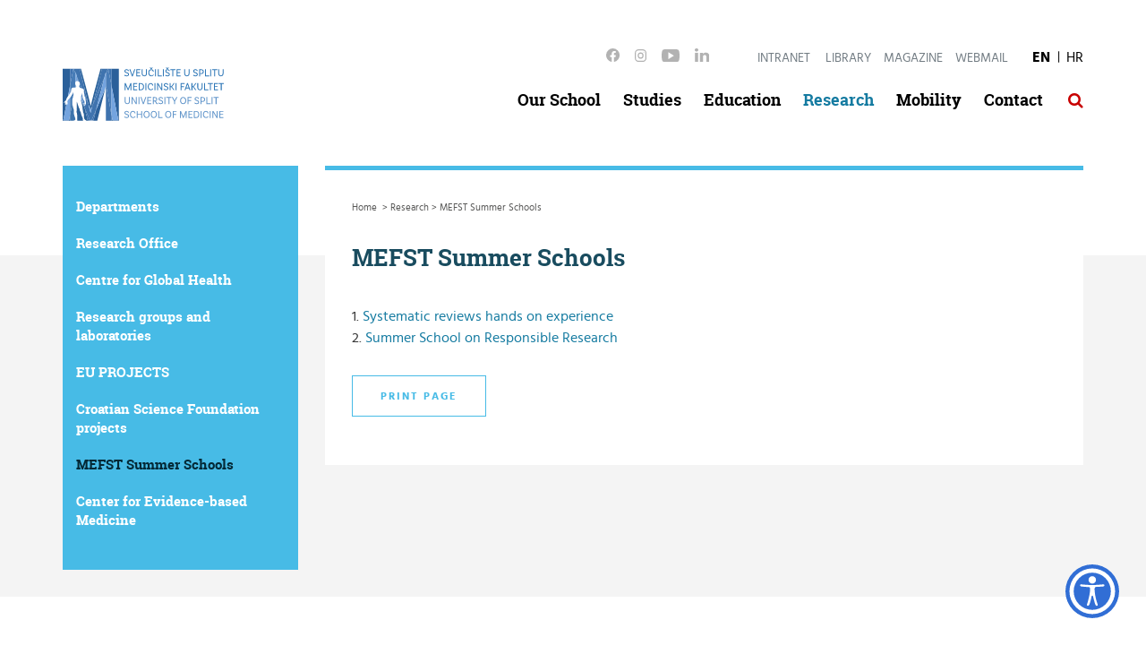

--- FILE ---
content_type: text/html; charset=utf-8
request_url: https://mefst.unist.hr/research/mefst-summer-schools-11084/11084
body_size: 10711
content:

<!DOCTYPE html>
<!--[if lt IE 7]>      <html class="no-js lt-ie9 lt-ie8 lt-ie7"> <![endif]-->
<!--[if IE 7]>         <html class="no-js lt-ie9 lt-ie8"> <![endif]-->
<!--[if IE 8]>         <html class="no-js lt-ie9"> <![endif]-->
<!--[if gt IE 8]><!-->
<html class="no-js">
<!--<![endif]-->
<head>
<meta charset="utf-8">
<!--[if IE]>
    <meta http-equiv="X-UA-Compatible" content="IE=Edge,chrome=1">
<![endif]-->
		<title>MEFST - Medicinski fakultet Split - MEFST Summer Schools</title>
		
		<meta name="description" content="">
		
		<meta property="og:title" content="MEFST Summer Schools" />
		<meta property="og:type" content="website" />
		<meta property="og:site_name" content="mefst.unist.hr"/>
		
	    <meta property="og:image" content="https://mefst.unist.hr/img/logo.png" />	
	    
		<meta name="viewport" content="width=device-width, initial-scale=1">
		<meta name="format-detection" content="telephone=no">
		
		
		
			<link href="/css/cssbundle?v=CEqzkdVpgb-IzIeu5uLwDmkWJEXBLwxG1a8s-B93B1E1" rel="stylesheet" type='text/css' />
			<link rel="stylesheet" href="/css/izmjene.css">
			<!--[if gte IE 9]>
				<style type="text/css">
					.slider .slide:before {
						 filter: none;
					}
				</style>
			<![endif]-->
		
			<script type="text/javascript" src="/Scripts/js?v=hHrqeijDV1ID16LU0HSxUKcEZw5rUgRKQEAYRXTduVs1"></script>
		
	
		
		<link rel="apple-touch-icon" sizes="57x57" href="/img/apple-touch-icon-blue.png">
		<!-- <link rel="apple-touch-icon" sizes="60x60" href="/icons/apple-touch-icon-60x60.png"> -->
		<!-- <link rel="apple-touch-icon" sizes="72x72" href="/icons/apple-touch-icon-72x72.png"> -->
		<!-- <link rel="apple-touch-icon" sizes="76x76" href="/icons/apple-touch-icon-76x76.png"> -->
		<!-- <link rel="apple-touch-icon" sizes="114x114" href="/icons/apple-touch-icon-114x114.png"> -->
		<!-- <link rel="apple-touch-icon" sizes="120x120" href="/icons/apple-touch-icon-120x120.png"> -->
		<!-- <link rel="apple-touch-icon" sizes="144x144" href="/icons/apple-touch-icon-144x144.png"> -->
		<!-- <link rel="apple-touch-icon" sizes="152x152" href="/icons/apple-touch-icon-152x152.png"> -->
		<!-- <link rel="apple-touch-icon" sizes="180x180" href="/icons/apple-touch-icon-180x180.png"> -->
		<link rel="icon" type="image/png" href="/img/favicon-blue-32x32.png" sizes="32x32">
		<!-- <link rel="icon" type="image/png" href="/icons/favicon-194x194.png" sizes="194x194"> -->
		<!-- <link rel="icon" type="image/png" href="/icons/favicon-96x96.png" sizes="96x96"> -->
		<link rel="icon" type="image/png" href="/img/android-chrome-blue-192x192.png" sizes="192x192">
		<link rel="icon" type="image/png" href="/img/favicon-16x16-blue.png" sizes="16x16">
		<link rel="manifest" href="/icons/manifest.json">
		<link rel="mask-icon" href="/img/safari-pinned-tab.svg" color="#5bbad5">
		<meta name="msapplication-TileColor" content="#da532c">
		<meta name="msapplication-TileImage" content="/img/mstile-blue-150x150.png">
		<meta name="theme-color" content="#ffffff">
		
		<link rel="stylesheet" href="/js/access/access.css">
		<link rel="stylesheet" href="/js/access/omo/omo.css">
		
		
		<script src="/js/access/access.js"></script>
		
		<script>
		  (function(i,s,o,g,r,a,m){i['GoogleAnalyticsObject']=r;i[r]=i[r]||function(){
		  (i[r].q=i[r].q||[]).push(arguments)},i[r].l=1*new Date();a=s.createElement(o),
		  m=s.getElementsByTagName(o)[0];a.async=1;a.src=g;m.parentNode.insertBefore(a,m)
		  })(window,document,'script','//www.google-analytics.com/analytics.js','ga');
		
		  ga('create', 'UA-24077242-1', 'auto');
		  ga('create', 'UA-10108752-49', 'auto', {'name': 'gdizajn'});  
		  ga('send', 'pageview');
		  ga('gdizajn.send', 'pageview');
		</script>	
</head>

<body>

	<div class="header">
		<div class="container">
			<div class="row">
				<div class="col-xs-9 col-sm-3 col-md-3">
					
						<h1>
							<a class="logo2" href="/our-school/82">
								<img width="180" src="/img/mefst-logo-blue.svg" alt="University of Split - School of medicine" />
								
							</a>
							
						</h1>
						
					
									
				</div>
				<div class="col-xs-3 col-sm-9 col-md-9 header-right-wrap">
					<div class="header-right pull-right">
					
						<div class="klik pull-right"><a class="menu-button" href="javascript:;"><span class="fa fa-bars"></span></a></div>
					
						<div class="links_top pull-right">
							<ul class="lt-socials">
								<li><a href="https://www.facebook.com/mefst.hr/" target="_blank"><img src="/img/facebook.svg" alt=""></a></li>
								<li><a href="https://www.instagram.com/mefst.hr/" target="_blank"><img src="/img/instagram.svg" alt=""></a></li>
								<li><a href="https://www.youtube.com/channel/UCpuW9Hx5vNJ3DnxFstsWKFw" target="_blank"><img src="/img/youtube.svg" alt=""></a></li>
								<li><a href="https://hr.linkedin.com/company/university-of-split-school-of-medicine" target="_blank"><img src="/img/linkedin.svg" alt=""></a></li>
							</ul>
							<ul>
								<div class="intra_holder">
									<a class="open_popup" href="javascript:;">Intranet</a>
								
									<div class="popup_intranet">
										
											<form action="" method="post" id="intranetlogin">
												<input type='hidden' name='isItLogin' value='yes'>
												<div class="label_login">Username:</div>
												<input class="input_login" type="text" name="uname" value="" required>
												<div class="label_login">Password:</div>
												<input class="input_login" type="password" name="upass" value="" required>
												<input class="login_btn" type="submit" value="Login">
											</form>
											
											
									</div>
								</div>
								<li><a href='/our-school/central-medical-library/12115'>Library</a></li><li><a href='/magazine/121'>Magazine</a></li><li><a href='https://outlook.office.com/'>Webmail</a></li>
							</ul>
							
							<ul class="lang-chooser">
								
									<li class="active"><a href="#">EN</a></li>
									<li><a href="/">HR</a></li>
								
							</ul>
							
							<div class="clear"></div>
						</div>
						<div class="clear"></div>
						<ul class="menu">
							<li><a   class='' href='/our-school/82'>Our School</a></li><li><a   class='' href='/studies/2552'>Studies</a></li><li><a   class='' href='/education/1370'>Education</a></li><li><a   class='active' href='/research/132'>Research</a></li><li><a   class='' href='/mobility/info/12195'>Mobility</a></li><li><a   class='' href='/contact/2065'>Contact</a></li>
							<li class="drop_present"><a class="search link_sub" href="javascript:;"><span class="fa fa-search"></span></a>

								<div class="drop_holder">
									<div class="container">
										<div class="row">
											<div class="col-xs-12">
												<div class="main_search_holder">
													<div class="forma_search">
														<form action="/search-results/2540" method="POST" name="searchforma" id="searchforma">
															<input class="input_search" type="text" name="q" value="" placeholder="Enter term" >
															<a href="javascript:;" class="searchico_box" onclick="$('#searchforma').submit();">Search</a>
														</form>
													</div>
												</div>
											</div>
										</div>
									</div>
								</div>	
							
							</li>
						</ul>
					</div>
				</div>				
			</div>	
		</div>
	</div>
	
	<ul class="flexnav" data-breakpoint="2000">	
		<li class="search_flex">
			 <form action="/search-results/2540" method="POST" name="searchforma">	
			 	<input class="input_search_flex" type="text" name="q" value="" placeholder="Enter term" >                                                        
                <a href="javascript:;" class="searchico_box_flex"><span class="fa fa-search"></span></a>
            </form>
		</li>	
		
		
		
			<li><a class="lang" href="/">Hrvatski</a></li>
		<li><a  href='/our-school/82'>Our School</a><ul><li><a href='/our-school/news/7461'>News</a><ul><li><a href='/our-school/news/decision-about-on-line-teaching/11277'>Decision about on-line teaching</a></li><li><a href='/our-school/news/office-for-medical-studies-in-english/7462'>Office for Medical Studies in English</a></li><li><a href='/our-school/news/new-vice-dean-for-programme-medical-studies-in-english/7463'>New Vice Dean for programme Medical Studies in English</a></li><li><a href='/our-school/news/new-web-page-for-erasmus-programme/7479'>New web page for ERASMUS+ Programme</a></li><li><a href='/our-school/news/faculty-council-ceremony/7495'>Faculty Council ceremony</a></li><li><a href='/our-school/news/medical-studies-in-english-public-call-for-admission-in-2018-2019/7504'>Medical Studies in English - Public Call for Admission in 2018/2019</a></li><li><a href='/our-school/news/international-student-association-isa-ussm/8555'>International Student Association – ISA USSM </a></li><li><a href='/our-school/news/graduation-ceremony-medical-studies-in-english-program/9672'>Graduation Ceremony - Medical studies in English program</a></li><li><a href='/our-school/news/first-day-of-the-academic-year-2018-2019/9678'>First day of the academic year 2018/2019</a></li><li><a href='/our-school/news/2nd-interdisciplinary-skills-competition-2019/10946'>2nd Interdisciplinary Skills Competition 2019</a></li><li><a href='/our-school/news/fritulijada-and-mefst-basketball-championship-10949/10949'>Fritulijada and MEFST Basketball Championship</a></li><li><a href='/our-school/news/medical-studies-in-english-brochure/10994'>Medical Studies in English - Brochure</a></li><li><a href='/our-school/news/student-office-will-be-closed-due-to-national-holidays-and-vacations/11003'>Student Office will be closed due to national holidays and vacations</a></li><li><a href='/our-school/news/nobel-days-nobel-laureates-at-ussm/11004'>Nobel Days: Nobel Laureates at USSM</a></li><li><a href='/our-school/news/visit-of-the-bavarian-minister-of-health-dr-melanie-huml-11007/11007'>Visit of the Bavarian Minister of Health Dr. Melanie Huml</a></li><li><a href='/our-school/news/welcome-day-for-students-of-the-1st-year-of-medical-studies-in-english-photo-gallery-11148/11148'>Welcome Day for students of the 1st year of Medical Studies in English - Photo Gallery</a></li><li><a href='/our-school/news/7th-humanitarian-christmas-fritulijada/11179'>7th Humanitarian Christmas Fritulijada</a></li><li><a href='/our-school/news/we-have-obtained-new-literature-on-lifestyle-medicine/11185'>We have obtained new literature on lifestyle medicine</a></li><li><a href='/our-school/news/3rd-annual-interdisciplinary-skills-competition-2020-11236/11236'>3rd Annual Interdisciplinary Skills Competition 2020 </a></li><li><a href='/our-school/news/call-for-applicants-medical-studies-in-english-2020-2021/11244'>Call for applicants: Medical Studies in English 2020/2021</a></li><li><a href='/our-school/news/measures-for-preventing-of-covid-19-at-university-of-split-school-of-medicine-11270/11270'>Measures for preventing of COVID-19 at University of Split School of Medicine</a></li><li><a href='/our-school/news/decision-about-exams/11309'>Decision about exams</a></li><li><a href='/our-school/news/using-the-library-during-the-covid-19-epidemic/11359'>Using the Library during the COVID-19 Epidemic</a></li><li><a href='/our-school/news/recommendations-for-teaching-at-the-university-of-split-school-of-medicine-during-the-epidemic/11411'>RECOMMENDATIONS FOR TEACHING AT THE UNIVERSITY OF SPLIT SCHOOL OF MEDICINE DURING THE EPIDEMIC</a></li><li><a href='/our-school/news/decision-on-holding-an-additional-exam-term-in-the-academic-year-2019-2020/11413'>Decision on holding an additional exam term in the academic year 2019/2020</a></li><li><a href='/our-school/news/new-decision-online-teaching/11447'>New decision online teaching</a></li><li><a href='/our-school/news/dear-students-merry-christmas-and-happy-new-year/11484'>Dear Students, Merry Christmas and Happy New Year!</a></li><li><a href='/our-school/news/open-applications-for-4-inquiry-based-online-learning-modules-on-p4-medicine/11499'>Open applications for 4 inquiry-based online-learning modules on P4 Medicine</a></li><li><a href='/our-school/news/call-for-applicants-medical-studies-in-english-2021-2022/11581'>Call for applicants: Medical Studies in English 2021/2022</a></li><li><a href='/our-school/news/all-classes-in-all-study-programs-of-the-school-will-be-conducted-online-from-monday-22nd-march/11604'>All classes in all study programs of the School will be conducted online from Monday, 22nd March</a></li><li><a href='/our-school/news/all-exams-can-be-held-in-person-from-tuesday-6-april-2021-respecting-all-recommended-epidemiological-measures/11610'>All exams can be held in person from Tuesday, 6 April 2021, respecting all recommended epidemiological measures</a></li><li><a href='/our-school/news/summer-school-of-responsible-research-29-august-2-september-2022/11617'>Summer School of Responsible Research, 29 August - 2 September 2022</a></li><li><a href='/our-school/news/all-lectures-and-seminars-will-continue-to-be-conducted-online-for-all-study-programs-of-the-school/11636'>All lectures and seminars will continue to be conducted online for all study programs of the School</a></li><li><a href='/our-school/news/technical-difficulties-with-hotmail-outlook-live-and-t-online-e-mail-servers/11758'>Technical difficulties with hotmail, outlook, live, and t-online e-mail servers</a></li><li><a href='/our-school/news/an-additional-exam-term-dean-s-term-is-added-to-the-autumn-exam-terms/11783'>An additional exam term (Dean's term) is added to the autumn exam terms</a></li><li><a href='/our-school/news/first-day-of-the-academic-year-2021-2022/11791'>First day of the academic year 2021/2022</a></li><li><a href='/our-school/news/graduation-ceremony-medical-studies-in-english-program-september-17-2021/11811'>Graduation Ceremony - Medical studies in English program - September 17, 2021</a></li><li><a href='/our-school/news/dear-students-merry-christmas-and-happy-new-year-11904/11904'>Dear Students, Merry Christmas and Happy New Year!</a></li><li><a href='/our-school/news/call-for-applicants-medical-studies-in-english-2022-2023-11959/11959'>Call for applicants: Medical Studies in English 2022/2023</a></li><li><a href='/our-school/news/ussm-has-switched-to-the-new-e-mail-system-microsoft-outlook365/11979'>USSM has switched to the new e-mail system Microsoft Outlook365</a></li><li><a href='/our-school/news/an-easter-message-from-the-dean/12009'>An Easter Message From The Dean</a></li><li><a href='/our-school/news/dear-students-merry-christmas-and-happy-new-year-12227/12227'>Dear Students, Merry Christmas and Happy New Year!</a></li><li><a href='/our-school/news/an-easter-message-from-the-dean-12381/12381'>An Easter Message From The Dean</a></li><li><a href='/our-school/news/the-first-day-of-classes-in-the-academic-year-2023-2024/12505'>The first day of classes in the academic year 2023/2024</a></li><li><a href='/our-school/news/an-additional-exam-term-dean-s-term-is-added-to-the-autumn-exam-terms-12509/12509'>An additional exam term (Dean's term) is added to the autumn exam terms</a></li><li><a href='/our-school/news/the-school-of-medicine-university-of-split-is-undergoing-a-re-accreditation-procedure/12561'>The School of Medicine, University of Split, is undergoing a re-accreditation procedure</a></li><li><a href='/our-school/news/dear-students-merry-christmas-and-happy-new-year-12660/12660'>Dear Students, Merry Christmas and Happy New Year!</a></li><li><a href='/our-school/news/an-additional-exam-term-dean-s-term-is-added-to-the-autumn-exam-terms-12851/12851'>An additional exam term (Dean's term) is added to the autumn exam terms</a></li><li><a href='/our-school/news/notification-for-students-about-strike-19-march-2025/13010'>Notification for students about strike 19 March 2025</a></li><li><a href='/our-school/news/commemoration-to-our-esteemed-dean-colleague-and-friend/13077'>Commemoration to our esteemed dean, colleague, and friend</a></li></ul><span class="touch-button">&nbsp;</span></li><li><a href='/our-school/central-medical-library/12115'>Central Medical Library </a><ul><li><a href='/our-school/central-medical-library/databases/12117'>Databases</a></li><li><a href='/our-school/central-medical-library/request-pdf/12606'>Request PDF</a></li><li><a href='/our-school/central-medical-library/instructions/12607'>Instructions</a></li><li><a href='/our-school/central-medical-library/registration-12610/12610'>Registration</a></li></ul><span class="touch-button">&nbsp;</span></li><li><a href='/our-school/mentorship/12404'>Mentorship</a></li><li><a href='/our-school/management/136'>Management</a></li><li><a href='/our-school/students/12265'>Students</a><ul><li><a href='/our-school/students/cromsic-12266/12266'>CroMSIC</a></li><li><a href='/our-school/students/international-student-association/12278'>International Student Association</a></li></ul><span class="touch-button">&nbsp;</span></li><li><a href='/our-school/counseling/11843'>Counseling</a></li></ul><span class="touch-button">&nbsp;</span></li><li><a  href='/studies/2552'>Studies</a><ul><li><a href='/studies/medical-studies-in-english/83'>Medical Studies in English</a><ul><li><a href='/studies/medical-studies-in-english/news-and-updates/10893'>News and updates</a></li><li><a href='/studies/medical-studies-in-english/call-for-applicants-and-application-procedure-for-admission-into-2025-2026/1324'>Call for applicants and application procedure for admission into 2025/2026</a></li><li><a href='/studies/medical-studies-in-english/information-for-new-students/795'>Information for new students</a></li><li><a href='/studies/medical-studies-in-english/curriculum/137'>Curriculum</a></li><li><a href='/studies/medical-studies-in-english/departments-and-courses/1395'>Departments and Courses</a></li><li><a href='/studies/medical-studies-in-english/important-documents/10869'>Important documents</a></li><li><a href='/studies/medical-studies-in-english/forms/10900'>Forms</a></li><li><a href='/studies/medical-studies-in-english/contact-us/10889'>Contact us</a></li></ul><span class="touch-button">&nbsp;</span></li><li><a href='/studies/other-integrated-studies-in-croatian/2235'>Other Integrated Studies (in Croatian)</a><ul><li><a href='/studies/other-integrated-studies-in-croatian/medicine/2236'>Medicine</a></li><li><a href='/studies/other-integrated-studies-in-croatian/dental-medicine/2237'>Dental medicine</a></li><li><a href='/studies/other-integrated-studies-in-croatian/pharmacy/2238'>Pharmacy</a></li></ul><span class="touch-button">&nbsp;</span></li><li><a href='/studies/graduate-school/131'>Graduate School</a><ul><li><a href='/studies/graduate-school/biology-of-neoplasms/2240'>Biology of Neoplasms</a></li><li><a href='/studies/graduate-school/ebm-2241/2241'>EBM</a><ul><li><a href='/studies/graduate-school/ebm-2241/courses-4793/4793'>Courses</a></li><li><a href='/studies/graduate-school/ebm-2241/ebm-theses/4795'> EBM Theses</a></li><li><a href='/studies/graduate-school/ebm-2241/documents/4796'>Documents</a></li><li><a href='/studies/graduate-school/ebm-2241/enrollment-4797/4797'>Enrollment</a></li></ul><span class="touch-button">&nbsp;</span></li><li><a href='/studies/graduate-school/tribe/138'>TRIBE</a><ul><li><a href='/studies/graduate-school/tribe/upcoming-thesis-defenses/12357'>Upcoming thesis defenses</a></li><li><a href='/studies/graduate-school/tribe/applying-to-tribe/627'>Applying to TRIBE</a></li><li><a href='/studies/graduate-school/tribe/interested-in-tribe-the-most-important-information/1682'>Interested in TRIBE? The most important information</a></li><li><a href='/studies/graduate-school/tribe/meet-our-graduate-students/1683'>Meet our graduate students</a></li><li><a href='/studies/graduate-school/tribe/phd-thesis-proposal/1684'>PhD thesis proposal</a></li><li><a href='/studies/graduate-school/tribe/phd-thesis-defense/1685'>PhD thesis defense</a></li><li><a href='/studies/graduate-school/tribe/individualized-study-program/1686'>Individualized study program</a></li><li><a href='/studies/graduate-school/tribe/transfer-to-tribe/1687'>Transfer to TRIBE</a></li><li><a href='/studies/graduate-school/tribe/tribe-directors/1688'>TRIBE Directors</a></li><li><a href='/studies/graduate-school/tribe/defended-theses/1812'>Defended theses</a></li><li><a href='/studies/graduate-school/tribe/tribe-courses/2609'>TRIBE Courses</a></li><li><a href='/studies/graduate-school/tribe/progress-reports/4776'>Progress reports</a></li><li><a href='/studies/graduate-school/tribe/tribe-awards/12258'>TRIBE awards</a></li><li><a href='/studies/graduate-school/tribe/giving-voice/12280'>Giving voice</a></li><li><a href='/studies/graduate-school/tribe/publications-about-tribe-program/12675'>Publications about TRIBE program</a></li></ul><span class="touch-button">&nbsp;</span></li><li><a href='/studies/graduate-school/clinical-epidemiology/2239'>Clinical Epidemiology</a></li><li><a href='/studies/graduate-school/sleep-medicine-3698/3698'>Sleep Medicine</a></li></ul><span class="touch-button">&nbsp;</span></li><li><a href='/studies/mefst-summer-schools/10974'>MEFST Summer Schools</a><ul><li><a href='/studies/mefst-summer-schools/summer-school-communication-skills-for-study-of-medicine/11089'>Summer school: Communication skills for study of Medicine </a><ul><li><a href='/studies/mefst-summer-schools/summer-school-communication-skills-for-study-of-medicine/about/11118'>About</a></li><li><a href='/studies/mefst-summer-schools/summer-school-communication-skills-for-study-of-medicine/lecturers/11122'>Lecturers</a></li><li><a href='/studies/mefst-summer-schools/summer-school-communication-skills-for-study-of-medicine/venue-and-registration/11126'>Venue and Registration</a></li><li><a href='/studies/mefst-summer-schools/summer-school-communication-skills-for-study-of-medicine/programme-11130/11130'>Programme</a></li></ul><span class="touch-button">&nbsp;</span></li><li><a href='/studies/mefst-summer-schools/summer-school-circadian-rythm/11090'>Summer school: Circadian rythm </a><ul><li><a href='/studies/mefst-summer-schools/summer-school-circadian-rythm/about-11119/11119'>About</a></li><li><a href='/studies/mefst-summer-schools/summer-school-circadian-rythm/lecturers-11123/11123'>Lecturers</a></li><li><a href='/studies/mefst-summer-schools/summer-school-circadian-rythm/venue-and-registration-11127/11127'>Venue and Registration</a></li><li><a href='/studies/mefst-summer-schools/summer-school-circadian-rythm/programme-11131/11131'>Programme</a></li></ul><span class="touch-button">&nbsp;</span></li><li><a href='/studies/mefst-summer-schools/summer-school-evidence-based-lifestyle-medicine/11091'>Summer school: Evidence-based lifestyle medicine </a><ul><li><a href='/studies/mefst-summer-schools/summer-school-evidence-based-lifestyle-medicine/about-us-11232/11232'>About us</a></li><li><a href='/studies/mefst-summer-schools/summer-school-evidence-based-lifestyle-medicine/lecturers-11231/11231'>Lecturers</a></li><li><a href='/studies/mefst-summer-schools/summer-school-evidence-based-lifestyle-medicine/venue-11233/11233'>Venue</a></li><li><a href='/studies/mefst-summer-schools/summer-school-evidence-based-lifestyle-medicine/programme-11132/11132'>Programme</a></li><li><a href='/studies/mefst-summer-schools/summer-school-evidence-based-lifestyle-medicine/registration-11136/11136'>Registration</a></li></ul><span class="touch-button">&nbsp;</span></li><li><a href='/studies/mefst-summer-schools/summer-school-clinical-epidemiology/11092'>Summer school: Clinical epidemiology</a><ul><li><a href='/studies/mefst-summer-schools/summer-school-clinical-epidemiology/about-us-11121/11121'>About us</a></li><li><a href='/studies/mefst-summer-schools/summer-school-clinical-epidemiology/lecturers-11125/11125'>Lecturers</a></li><li><a href='/studies/mefst-summer-schools/summer-school-clinical-epidemiology/venue/11129'>Venue</a></li><li><a href='/studies/mefst-summer-schools/summer-school-clinical-epidemiology/programme-11133/11133'>Programme</a></li><li><a href='/studies/mefst-summer-schools/summer-school-clinical-epidemiology/registration/11137'>Registration</a></li></ul><span class="touch-button">&nbsp;</span></li><li><a href='/studies/mefst-summer-schools/summer-school-communication-skills-for-pharmacy-students/11250'>Summer school: Communication skills for Pharmacy students</a><ul><li><a href='/studies/mefst-summer-schools/summer-school-communication-skills-for-pharmacy-students/lecturers-11251/11251'>Lecturers</a></li><li><a href='/studies/mefst-summer-schools/summer-school-communication-skills-for-pharmacy-students/venue-and-registration-11252/11252'>Venue and Registration</a></li><li><a href='/studies/mefst-summer-schools/summer-school-communication-skills-for-pharmacy-students/programme-11253/11253'>Programme</a></li></ul><span class="touch-button">&nbsp;</span></li><li><a href='/studies/mefst-summer-schools/summer-school-communication-skills-for-study-of-dental-medicine/11203'>Summer school: Communication skills for study of Dental medicine</a><ul><li><a href='/studies/mefst-summer-schools/summer-school-communication-skills-for-study-of-dental-medicine/about-11204/11204'>About</a></li><li><a href='/studies/mefst-summer-schools/summer-school-communication-skills-for-study-of-dental-medicine/lectures/11205'>Lectures</a></li><li><a href='/studies/mefst-summer-schools/summer-school-communication-skills-for-study-of-dental-medicine/venue-and-registration-11206/11206'>Venue and Registration</a></li><li><a href='/studies/mefst-summer-schools/summer-school-communication-skills-for-study-of-dental-medicine/programme-11207/11207'>Programme</a></li></ul><span class="touch-button">&nbsp;</span></li><li><a href='/studies/mefst-summer-schools/summer-school-on-responsible-research-2019/10975'>Summer School on Responsible Research 2019</a><ul><li><a href='/studies/mefst-summer-schools/summer-school-on-responsible-research-2019/ssrr-2019/11598'>SSRR 2019</a></li></ul><span class="touch-button">&nbsp;</span></li><li><a href='/studies/mefst-summer-schools/ssrr-2022/11695'>SSRR 2022</a></li></ul><span class="touch-button">&nbsp;</span></li></ul><span class="touch-button">&nbsp;</span></li><li><a  href='/education/1370'>Education</a><ul><li><a href='/education/courses/1371'>Courses</a></li><li><a href='/education/moodle-12520/12520'>Moodle</a></li><li><a href='/education/sceduly-12872/12872'>Sceduly</a></li></ul><span class="touch-button">&nbsp;</span></li><li><a  href='/research/132'>Research</a><ul><li><a href='/research/departments-4976/4976'>Departments</a></li><li><a href='/research/research-office/139'>Research Office</a></li><li><a href='/research/centre-for-global-health/140'>Centre for Global Health</a></li><li><a href='/research/research-groups-and-laboratories/4974'>Research groups and laboratories</a><ul><li><a href='/research/research-groups-and-laboratories/laboratory-for-cancer-research/605'>Laboratory for cancer research</a><ul><li><a href='/research/research-groups-and-laboratories/laboratory-for-cancer-research/erbb-signaling-6342/6342'>ErbB signaling</a></li></ul><span class="touch-button">&nbsp;</span></li><li><a href='/research/research-groups-and-laboratories/laboratory-for-experimental-neurocardiology/12729'>Laboratory for experimental neurocardiology</a></li><li><a href='/research/research-groups-and-laboratories/research-group-for-human-and-experimental-neurophysiology-12714/12714'>Research group for human and experimental neurophysiology</a></li><li><a href='/research/research-groups-and-laboratories/laboratory-for-cardiometabolic-research/12710'>Laboratory for Cardiometabolic Research</a></li><li><a href='/research/research-groups-and-laboratories/genetic-analysis-of-thyroid-disorders/4994'>Genetic analysis of thyroid disorders</a><ul><li><a href='/research/research-groups-and-laboratories/genetic-analysis-of-thyroid-disorders/genome-wide-association-analysis-of-hashimoto-thyroiditis-projekt/10980'>Genome-wide association analysis of Hashimoto thyroiditis projekt</a></li></ul><span class="touch-button">&nbsp;</span></li><li><a href='/research/research-groups-and-laboratories/research-group-for-etiology-generalized-destructive-periodontal-disease/11689'>Research group for etiology generalized destructive periodontal disease</a></li><li><a href='/research/research-groups-and-laboratories/laboratory-for-integrative-physiology/12183'>Laboratory for integrative physiology</a></li><li><a href='/research/research-groups-and-laboratories/laboratory-for-experimental-pharmacology/12184'>Laboratory for experimental pharmacology</a></li><li><a href='/research/research-groups-and-laboratories/dental-biomaterials-and-oral-care-products-12473/12473'>Dental Biomaterials and Oral Care Products</a></li><li><a href='/research/research-groups-and-laboratories/10-001-dalmatian-croatian-biobank/5038'>10.001 Dalmatian - Croatian biobank</a></li><li><a href='/research/research-groups-and-laboratories/neuroscience-and-sleep/5062'>Neuroscience and sleep </a></li><li><a href='/research/research-groups-and-laboratories/laboratory-for-basic-neuroscience/12702'>Laboratory for Basic Neuroscience</a></li><li><a href='/research/research-groups-and-laboratories/genetic-predictors-of-thyroid-and-parathyroid-function-and-blood-calcium-homeostasis/5011'>Genetic predictors of thyroid and parathyroid function and blood calcium homeostasis</a></li><li><a href='/research/research-groups-and-laboratories/laboratory-for-cellular-physiology/4980'>Laboratory for cellular physiology</a></li><li><a href='/research/research-groups-and-laboratories/laboratory-for-biochemistry/4975'>Laboratory for biochemistry</a></li><li><a href='/research/research-groups-and-laboratories/laboratory-for-early-human-development-5047/5047'>Laboratory for early human development</a></li><li><a href='/research/research-groups-and-laboratories/pain-research-group/584'>Pain Research Group</a></li><li><a href='/research/research-groups-and-laboratories/breastfeeding-medicine/4981'>Breastfeeding Medicine</a></li><li><a href='/research/research-groups-and-laboratories/science-and-society/5015'>Science and society</a></li><li><a href='/research/research-groups-and-laboratories/fundamental-and-applied-research-in-pharmacy/5027'>Fundamental and applied research in pharmacy</a></li><li><a href='/research/research-groups-and-laboratories/laboratory-for-pharmacy/12721'>Laboratory for Pharmacy</a></li><li><a href='/research/research-groups-and-laboratories/laboratory-for-microscopy-5057/5057'>LABORATORY FOR MICROSCOPY</a></li></ul><span class="touch-button">&nbsp;</span></li><li><a href='/research/eu-projects/6366'>EU PROJECTS</a></li><li><a href='/research/croatian-science-foundation-projects/11483'>Croatian Science Foundation projects</a></li><li><a href='/research/mefst-summer-schools-11084/11084'>MEFST Summer Schools</a></li><li><a href='/research/center-for-evidence-based-medicine/11898'>Center for Evidence-based Medicine</a></li></ul><span class="touch-button">&nbsp;</span></li><li><a  href='/mobility/12194'>Mobility</a><ul><li><a href='/mobility/info/12195'>Info</a></li><li><a href='/mobility/outgoing-students/12335'>Outgoing students</a></li><li><a href='/mobility/incoming-students/12526'>Incoming students</a><ul><li><a href='/mobility/incoming-students/ola-la/12541'>OLA / LA</a></li><li><a href='/mobility/incoming-students/course-catalogue-academic-calendar/12542'>COURSE CATALOGUE & ACADEMIC CALENDAR</a></li><li><a href='/mobility/incoming-students/instructions-12624/12624'>INSTRUCTIONS</a></li><li><a href='/mobility/incoming-students/satisfaction-questionnaire/12625'>SATISFACTION QUESTIONNAIRE</a></li><li><a href='/mobility/incoming-students/esn-guides/13213'>ESN Guides</a></li></ul><span class="touch-button">&nbsp;</span></li><li><a href='/mobility/staff/12336'>Staff</a></li><li><a href='/mobility/sea-eu-12337/12337'>SEA EU</a></li><li><a href='/mobility/partner-institutions/12338'>Partner Institutions</a></li><li><a href='/mobility/contact-12339/12339'>Contact</a></li></ul><span class="touch-button">&nbsp;</span></li><li><a  href='/contact/2065'>Contact</a></li>
		<li><a href="/header-2542/intranet-2561/2561">Intranet</a></li>
		<li><a href='/our-school/central-medical-library/12115'>Library</a></li><li><a href='/magazine/121'>Magazine</a></li><li><a href='https://outlook.office.com/'>Webmail</a></li>	
	
	</ul>	
	
	
	<div class="grey_holder podstr">
		<div class="container">
			<div class="row">
				<div class="col-md-3 visible-lg visible-md">
					<div class='submenu'><ul><li><a class='prvinivo ' href='/research/departments-4976/4976'>Departments</a></li><li><a class='prvinivo ' href='/research/research-office/139'>Research Office</a></li><li><a class='prvinivo ' href='/research/centre-for-global-health/140'>Centre for Global Health</a></li><li><a class='prvinivo ' href='/research/research-groups-and-laboratories/4974'>Research groups and laboratories</a></li><li><a class='prvinivo ' href='/research/eu-projects/6366'>EU PROJECTS</a></li><li><a class='prvinivo ' href='/research/croatian-science-foundation-projects/11483'>Croatian Science Foundation projects</a></li><li><a class='prvinivo active' href='/research/mefst-summer-schools-11084/11084'>MEFST Summer Schools</a></li><li><a class='prvinivo ' href='/research/center-for-evidence-based-medicine/11898'>Center for Evidence-based Medicine</a></li></ul></div>
					
					
				</div>
				
				<div class="col-md-9 col-xs-12">
				
					<div class="content nopic">
					
						<div class="content_inner">
							<div id="breadcrumbs_inner">
								<span itemscope="" itemtype="http://data-vocabulary.org/Breadcrumb">                    
									<a itemprop="url" href="/" name="bcn_home"><span itemprop="title">Home</span></a>                    
			                    </span>
								                  
			                    <span itemscope="" itemtype="http://data-vocabulary.org/Breadcrumb">
									<a itemprop='url' property="v:title" rel="v:url" href="/research/132"><span itemprop='title'>&nbsp;&gt;&nbsp;Research</span></a><a itemprop='url' property="v:title" rel="v:url" href="/research/mefst-summer-schools-11084/11084"><span itemprop='title'>&nbsp;&gt;&nbsp;MEFST Summer Schools</span></a>
			                    </span>			
							</div>
																
										<h1>MEFST Summer Schools</h1>
									<br>
1. <a href="/default.aspx?id=11738">Systematic reviews hands on experience</a><br>
2. <a href="/default.aspx?id=10975">Summer School on Responsible Research</a>
							
                           
                            
                            
							
								
						
							<a class="btn_print" href="javascript:;" onclick="printUFrame()">Print page</a>
							<iframe name="print_frame" width="0" height="0" frameborder="0" src="about:blank"></iframe>
							
							<script>
								function printUFrame(){
									window.frames["print_frame"].document.title="MEFST Summer Schools";
									window.frames["print_frame"].document.body.innerHTML= "<html><style>body {font-family:'Arial';font-size:12px;} .header_print,.btn_print{display:none;}  #content {font-size:12px !important;}</style><img src='https://mefst.unist.hr/img/logo.svg'><br /><br /><br /><br />" + $(".content").html();
								    window.frames["print_frame"].window.focus();
								    window.frames["print_frame"].window.print();										
								}
							</script>
						</div>
					</div>
				</div>
			</div>	
			<div class="row">
				
			</div>			
		</div>
	</div>
	
		
	
	<div class="footer">
		<div class="container">
			<div class="row">
				<div class="col-md-3 col-xs-6">
					
						<img class="img-responsive" src="/img/mefst-logo-blue.svg" alt="University of Split - School of medicine" />
					
					
				</div>
				<div class="col-md-2 visible-lg visible-md">
				<ul>
	<li><a href="/default.aspx?id=82">Home</a></li>
	<li><a href="/default.aspx?id=82">About us</a></li>
	<li><a href="/default.aspx?id=2552">Studies</a></li>
	<li><a href="/default.aspx?id=132">Research</a></li>
</ul>

				</div>	
				<div class="col-md-2 visible-lg visible-md">
				<ul>
	<li><a href="/default.aspx?id=2065">Contact</a></li>
	<li><a href="/default.aspx?id=34">Magazine (in Croatian)</a></li>
	<li><a href="/default.aspx?id=2582">Sitemap</a></li>
</ul>

				</div>	
				<div class="col-md-2 visible-lg visible-md">
				<ul>
	<li><a href="https://outlook.office.com/">Webmail</a></li>
	<li><a href="https://mefst.unist.hr/fakultet/knjiznica-11315/11315">Library</a></li>
	<li><a href="/default.aspx?id=2558">Impressum</a></li>
</ul>

				</div>	
				<div class="col-md-3 col-xs-6">
					<div class="footer_kontakt">
					<span>Address:</span> Šoltanska 2A, HR-21000 Split<br>
<span>Phone:</span>&nbsp;+385-21-557800<br>
<span>E-mail:</span> office@mefst.hr<br>
<span>Student Office:</span> +385-21-557924
					</div>
				</div>					
			</div>
			<div class="row">
				<div class="col-xs-12">
					
					<div class="copyright">© &nbsp;2026&nbsp;University of Split, School of Medicine</div>
					<div class="gd_logo">
						<a href="https://www.globaldizajn.hr/" target="_blank">
							<img src="/img/logo_gd.svg">
						</a>
					</div>
				</div>					
			</div>			
		</div>
	</div>

</body>
</html>

--- FILE ---
content_type: text/css
request_url: https://mefst.unist.hr/js/access/access.css
body_size: 513
content:
.access_btn {position:fixed;right:40px;bottom:40px;width:50px;height:50px;z-index:9999;cursor: pointer;}
.access_btn img {width: 60px; height: auto;}
.access_btn_spremi {background-color: #000;padding: 13px;margin-top: 20px;display: block;color: #fff !important; border-radius: 6px; text-align: center; }
.access_btn_reset {font-size:13px;margin:10px 0px 0 0 ; color: #000 !important;}

.access_holder {display:none;position: fixed;right: 25px;bottom: 25px;background-color: #f0f0f0;padding: 20px;z-index: 10000; border-radius: 6px;max-width: 320px; border:1px solid #000;}
.access_holder h3 {margin-bottom:30px;position:relative; font-weight: bold;	}
.access_holder h3 a.btn_close_accessHolder {position:absolute;right:0;top:0;color:red;}
.access_holder ul {margin:0 0 25px 0;padding:0;}
.access_holder ul li {display:block;margin:0 0 10px 0;background-color:#fff; border-radius: 6px; transition: all .2s ease-in-out;}
.access_holder ul li:hover {box-shadow: 0px 5px 10px 10px rgba(0, 0, 0, 0.03); padding-left: 20px;}
.access_holder ul li a {display: block;color: #000 !important;font-size: 15px;padding: 11px}
.access_holder ul li a img {margin: 0 15px 0 10px;}
.access_holder ul li a:hover {color:#000;}


.access_icon_close {position: relative; top:-4px;}
.access_icon_bigfont {position: relative; top:-2px;}
.access_icon_kontrast {position: relative; top:-2px; width: 16px;}
.access_icon_disleksija {position: relative; top:-2px;}
.access_posRel {position:relative; margin-top: 10px;}
.access_icon_reset {width: 18px; margin-right: 5px;position: relative; top:-2px;}

--- FILE ---
content_type: image/svg+xml
request_url: https://mefst.unist.hr/img/mefst-logo-blue.svg
body_size: 18950
content:
<svg xmlns="http://www.w3.org/2000/svg" width="707.8" height="233.3" viewBox="0 0 707.8 233.3"><defs><style>.cls-1{fill:#fff;}.cls-1,.cls-10,.cls-11,.cls-12,.cls-13,.cls-14,.cls-15,.cls-2,.cls-3,.cls-4,.cls-5,.cls-6,.cls-7,.cls-8,.cls-9{fill-rule:evenodd;}.cls-2{fill:#2b609a;}.cls-3{fill:#3f73ae;}.cls-4{fill:#487cb7;}.cls-5{fill:#2b629b;}.cls-6{fill:#74a4df;}.cls-7{fill:#477cb7;}.cls-8{fill:#2b6198;}.cls-9{fill:#3d74ac;}.cls-10{fill:#467cb7;}.cls-11{fill:#3f74b0;}.cls-12{fill:#3e72b0;}.cls-13{fill:#3d70ac;}.cls-14{fill:#497db8;}.cls-15{fill:#447ab5;}.cls-16{fill:#2e77b7;}.cls-17{fill:#6195ca;}</style></defs><g id="Layer_2" data-name="Layer 2"><g id="Layer_1-2" data-name="Layer 1"><polygon class="cls-1" points="126.9 232.8 4.5 231.7 4.5 40.7 80.5 41.2 126.9 232.8"/><path class="cls-2" d="M215,79.6c-.3,2.7,3,18.1,3.9,21.7s1.3,7.4,2,11l10.7,54.1c.7,3.6,1.1,7.2,2,10.9s1.5,7.3,2.1,10.9l6.5,32.2c2.7,13.5,3.9,11-4.6,11-1.6,0-18.1.4-18.8-.4s-1.5-8.1-1.8-9.6l-1.9-9.4v21.2h31.5V5.4H215.1Z"/><path class="cls-2" d="M32.1,233.2V210.8l-2,10.1c-.5,2.2-1.2,8.8-2,10.2s-11.6.3-12.5.3c-3.8,0-9,.3-12.6-.1-.1-1.3,2.7-14.2,3.1-16.7.8-5.3,2.3-11.4,3.3-16.8l4.1-21.1c.3-1.4.4-2.8.7-4.3s1.7-6.7,1.6-8.5c-.4,1.1-.1,1.3-1.2,1.7s-.5-6.6-.6-7.9c-.7.8-.9,2.4-1.2,3.7s-.5,3.1-1.6,3.3c-1-1.8.9-10-.6-12.6-2.2,1-3.6,3.5-6.1,3.6,0-2,3.4-5.6,5-7.2a15.3,15.3,0,0,1,3.4-2.6c1.8-1,1.1-1,2-4.2s3.8-8.9,6.1-12.2c.3-.5,2.2-3.1,2.4-3.7.4-3.2,1.5-7.8,2.2-11s1.3-7.3,2.1-10.9c1.1-5.2,2.1-11.7,3.2-16.4.3-1.2.7-4.4,1.2-5.3V5.4H0V233.2Z"/><path class="cls-3" d="M131.5,165.3l-1.5,5.1c-.9,4.8-4.5,16.1-5.5,21.3-.4,1.9-1,5.7-2,6.7l-4.3-17.1c-.7-3.2-3.9-15.2-4-17.4s-.7-2.2-1-3.4-1.8-4.3-2.2-5.1-1.4-3.5-2.1-5.3-1.5-3.4-2.3-5.2c-2.9-6.6-6-14.8-8.9-21.1-.7-1.4-1.5-4.1-2.2-5.1,0,2.3-.6,5.6.6,7.3,4.1,6.4,4.1,10.9,5,18.8.5,4,1.9,10.6.9,14.3s-2.8,7.1-5,9.1c-.7.7-.1.5-1.3.6l.5-2.4-2,.2c.2-1.1.4-.4.7-.9s-.3.5.1-.4l.3-.5c.5-1,0,0,.1-.9s2.3-1.9,1.9-6.2c-2.2.3-3.6,2.5-5,3.6l2.9,12.5c0,.3,1.4,4.8,1.5,5.1s.1,0,.4.4v.2h.1l2.6,5.9c1,2.3,2,4.2,3,6.6,3.2,8.5,10.6,24.6,14.6,34,.6,1.5,2.1,5.5,3,6.6h6.2c.7-1.9,1.7-4.3,2.5-5.9s1.5-3.8,2.3-5.6c3.5-7.2,6.3-14.8,9.7-22.4a54.8,54.8,0,0,0,2.3-5.6c.4-1,.9-1.9,1.3-2.8a7.9,7.9,0,0,1,1.5-2.7c.1-1.2,0,.8.2-.7a6.9,6.9,0,0,1,.2-1.3c.3-1.1.7-1.7.9-2.7a44.6,44.6,0,0,1,1.1-4.6c1.9-8.4,4.9-18.1,6.6-26.2,1.3-5.7,4.6-16.1,5.7-21.8l9-34.6c.9-2.8,1.5-6.2,2.2-8.8l11.1-43.2c-.6.5-5.9,13.3-6.6,15.1L163.8,89.4c-2,4.9-4.2,10.2-6.4,15.1-4.3,10.1-8.3,20.3-12.8,30.4Z"/><path class="cls-4" d="M190,27.6c-.9,7.8-.3,18.6-.3,26.9V68c0,4.2.3,9.3,0,13.4-.2,1.5-.4,4,.1,5.2a7.6,7.6,0,0,1,1.1-3.2c.7.9,15.3,80.6,17.7,93.2,1.7,8.6,3.3,18.8,5.1,27.2.4,1.7.3,2.8.9,3.8V79c-.7-1.1-4.5-23.2-5.5-27.6-.6-2.8-1.3-6.2-1.7-9.1l-3.6-18.5c-1.2-6.2-2.6-12.2-3.6-18.5h-1c-.1,1-1.8,4.7-2.2,5.7l-2.4,5.6C193,20.4,191.5,23.7,190,27.6Z"/><path class="cls-5" d="M113.2,160.5c.3,1.2.8,2.3,1,3.4s.6.1,1.5,2.4l3.2,7.9,1.1,2.6a19.2,19.2,0,0,1,1.1,2.7l2.5,5c.8-1.1,3.7-8.4,4.6-10.6s.9-2.8,1.7-3.5l1.6-5.1c.3-3.1,1.8-7.3,2.6-10.4s1.7-6.6,2.5-9.9c2.5-10,5.4-20.2,7.8-30l5.1-19.8c3.6-13.2,6.7-26.6,10.3-39.8l5.2-20c1.1-4.7,7.3-27.6,7.5-29.9h-6.2l-5.5,20.6c-2,6.8-3.7,13.7-5.6,20.5-3.8,13.6-7.3,27.4-11.1,40.9s-7.8,28.1-11,41c-2.5,10.3-5.3,20.5-7.6,31.3l-1.8,8.1a5.9,5.9,0,0,1-.2,1.3l-.2.7c-.2.5-.1.4-.2.6-1.4-7.1-2.9-14.8-4.6-21.6s-3.3-13.4-5.2-20.8c-5.1-20.9-11.1-40.9-16.4-61.5-3.4-13.4-7.8-27.8-11.1-40.9-1.7-6.8-3.7-13.5-5.5-20.3H74.9Z"/><path class="cls-3" d="M189.9,86.6V233.2h25.2V212l-.5-4.4c-.6-1-.5-2.1-.9-3.8-1.8-8.4-3.4-18.6-5.1-27.2-2.4-12.6-17-92.3-17.7-93.2A6.4,6.4,0,0,0,189.9,86.6Z"/><path class="cls-6" d="M214.6,79V207.6l.5,4.4,1.9,9.4c.3,1.5,1.5,9,1.8,9.6s17.2.4,18.8.4c8.5,0,7.3,2.5,4.6-10.9l-6.5-32.3c-.7-3.5-1.2-7.4-2.1-10.9s-1.3-7.2-2-10.9l-10.7-54.1c-.7-3.6-1.2-7.3-2-11s-4.2-19-3.9-21.7l-.3-1Z"/><path class="cls-3" d="M131.5,165.3l13.1-30.4c4.5-10.1,8.5-20.3,12.8-30.4,2.2-5,4.4-10.2,6.4-15.1L176.7,59c.7-1.8,6-14.6,6.6-15.1l3.4-11.7c.5-2.2,2.3-10.7,3.2-12v7.4c1.5-3.9,3-7.2,4.6-10.9l2.4-5.6c.4-1,2.1-4.7,2.2-5.7H172.5c-.2,2.4-6.4,25.3-7.5,30l-5.2,20c-3.6,13.2-6.7,26.6-10.3,39.8L144.4,115c-2.4,9.8-5.3,20-7.8,30-.8,3.3-1.7,6.4-2.5,9.9S131.9,162.2,131.5,165.3Z"/><path class="cls-3" d="M56.8,26.9l.2-7.2v.2a42,42,0,0,1,1.4,5.3c.5,1.7.9,3.5,1.4,5.3l2.6,10.3,1.3,2.6,1,2.4,6.4,15.4c.9,1.5,2.1,1.8,3.1,3.9a12.6,12.6,0,0,1,1.2,6,40.4,40.4,0,0,0,2,4.8c.6,1.5,1.2,3.3,2,4.9s3.9,8.8,4.2,10.4c10.3,3.7,10.5,4.1,10.1,18.4a66.5,66.5,0,0,1,1.7,9.1c.7,1,1.5,3.7,2.2,5.1,2.9,6.3,6,14.5,8.9,21.1.8,1.8,1.6,3.4,2.3,5.2s1.3,3.5,2.1,5.3,2.3,4.7,2.2,5.1L74.9,5.4H48c0,1.2,3.6,9.3,4.3,10.8s1.4,3.6,2.3,5.4A34.9,34.9,0,0,1,56.8,26.9Z"/><path class="cls-6" d="M15.8,163.9c.1,1.8-1.2,6.4-1.6,8.5s-.4,2.9-.7,4.3L9.3,197.8c-.9,5.4-2.4,11.4-3.2,16.8C5.7,217.1,2.9,230,3,231.3c3.6.4,8.8.1,12.6.1.9,0,11.8.4,12.5-.3s1.5-8,2-10.2l2-10.1V133.5a64.4,64.4,0,0,0-5.4,5.2l-2.4,2.9c-4.5,5.8-3.3,6.5-3.1,11.8.1,1.7,0,3.6,0,5.3v2.6a4.9,4.9,0,0,1-.1,1.2c-.4,1.5,0,.7-.7.8l-1-6.3c-.8,1.4-.9,6.6-1.3,7.6s0,.5-.6.7-.5-1.8-.5-3.2-.2-2.6-.3-3.8Z"/><path class="cls-2" d="M147.6,183.1c-.2,1-.6,1.6-.9,2.7a6.9,6.9,0,0,0-.2,1.3c-.2,1.5-.1-.4-.2.7s-8.5,34.8-10,39.6a35.1,35.1,0,0,0-1.4,5.8H152L185.5,98.9c.3-1.3,1.3-3.4.6-4.3s-.5.9-1.1,2.5l-3.6,8.3c-.4.9-.9,1.8-1.2,2.7a23.6,23.6,0,0,0-1.2,2.8l-7.2,16.7a22.4,22.4,0,0,0-1.3,2.7c-.8,2.8-7.6,18-8.3,19.5s-3.2,8.1-4.7,11.2-5.1,11.8-7.2,16.7l-1.2,2.7C148.6,181.6,148.5,182.6,147.6,183.1Z"/><path class="cls-7" d="M32.1,80.2v2c.2,8,0,18.7,0,27.2l.2,3.5v.2c1-1.3,4.2-6.4,4.4-8.3.5-3.8-.3-6,1.8-11C41.9,85.6,49.9,89.4,57,87V78.9c-.7-2.7-2.1-5-2.3-8.3a12.5,12.5,0,0,1,.4-4.8A8.8,8.8,0,0,1,57,62.2l-.2-35.3a34.9,34.9,0,0,0-2.2-5.3c-.9-1.8-1.4-3.6-2.3-5.4S48,6.6,48,5.4H46.7l-3.6,19c-1.4,6.4-2.3,12.5-3.6,18.7C38.9,45.7,32.7,78.8,32.1,80.2Z"/><path class="cls-6" d="M183.3,43.9,172.2,87.1c-.7,2.6-1.3,6-2.2,8.8l-9,34.6c-1.1,5.7-4.4,16.1-5.6,21.8-1.8,8.1-4.8,17.8-6.7,26.2a44.6,44.6,0,0,0-1.1,4.6c.9-.5,1-1.5,1.5-2.6l1.2-2.8c2.1-4.9,5.1-12.3,7.2-16.7s3.6-9,4.7-11.2,7.5-16.7,8.3-19.5a22.4,22.4,0,0,1,1.3-2.7l7.2-16.7a23.6,23.6,0,0,1,1.2-2.8c.3-.9.8-1.8,1.2-2.7l3.6-8.3c.6-1.6.9-2.9,1.1-2.5s.3.1.6-.4.2-1.7.5-2.9l2.5-9.9c.3-4.1,0-9.2,0-13.4V54.5c0-8.2-.6-19.1.3-26.9V20.2c-.9,1.3-2.7,9.8-3.2,12Z"/><path class="cls-8" d="M89.3,233.2c-.1-1.4-.4-2.6-.5-4.2,0-6.7.2-5.8-2.8-11.5a72,72,0,0,1-6.9-22c-1.1-2-2.7-4-3.6-6.2s-.5-2.5-1.1-6-1.2-2.6-2.4-5.7c-1.1-1.1-7-21.9-10.1-27.9-1.1,9.3,1.9,16.7-.5,30.7,1,4.4.8,5.3.1,9.9-.3,2.4-1,3.6-.7,4.8,5.7,14.2,1.9,32.3,3.5,37.2.5,1.4,1.1.9,2.8.9C73.8,233.1,83.5,233.6,89.3,233.2Z"/><path class="cls-9" d="M32.1,209.8v23.4H46.4a10.1,10.1,0,0,0,5.9-1.3c6.2-3.2,3.2-6.9.9-15s-5.9-16.8-4.1-23.9c.4-1.3-.1-4.7.1-6.7s0-.6-1.7-4.8c-2.6-6.5-4.7-22.3-5.2-24.7C42.3,157.3,32.8,208,32.1,209.8Z"/><path class="cls-8" d="M120.4,233H110.1l-13.4-54a49.1,49.1,0,0,1-1.5-5.1c-.7-.5-.1.1-.5-.5l-.3-.6a2.9,2.9,0,0,1-.3-1l-2.7-6c-1-2.2-2.6-5.7-3.5-8s-1.1-2.4-1.8-4l-4.4-10.2a11.6,11.6,0,0,0-1.4-2.4c-.6,5.9,6.5,25.9,7,35.6s.9,7.1,2,13.8a14.6,14.6,0,0,1,.3,3.7c0,2.5-.2,1.7.9,3.4,5.9,9.4-1,25.2,8.6,32.5a10.5,10.5,0,0,0,2.6,1.3l2.6,1.7C105.4,233.4,119.7,233.3,120.4,233Z"/><path class="cls-10" d="M32.1,133.5v76.3c.7-1.8,10.2-52.4,10.2-53-.1-9.5-1.3-16.7,2.1-23.7,1.4-3,.6-3.1,1.2-6a47.4,47.4,0,0,1,1.7-5.7c.7-2.8.4-3.8.1-6.7-.1-1.3-.4-5.5-1-6.3a31,31,0,0,0-1,3.6c-1.9,5.7-5.2,8.3-5.6,9.3a15,15,0,0,1-1.5,3.3c-.6,1-1.5,1.8-2.1,3C34.4,131.1,32.7,132.4,32.1,133.5Z"/><path class="cls-11" d="M214.6,79v-.4l.3,1V5.4H200.2c1,6.3,2.4,12.3,3.6,18.5l3.6,18.5c.4,2.9,1.1,6.3,1.7,9.1C210.1,55.8,213.9,77.9,214.6,79Z"/><path class="cls-12" d="M32.1,80.2c.6-1.4,6.8-34.5,7.4-37.2,1.3-6.2,2.2-12.3,3.6-18.7l3.6-19H32.1Z"/><path class="cls-13" d="M120.4,233v-.3c-.9-1.1-2.4-5.1-3-6.6-4-9.4-11.4-25.5-14.6-34-1-2.4-2-4.3-3-6.6l-2.6-5.9h-.1v-.2c-.3-.4-.1-.2-.4-.4l13.4,54Z"/><path class="cls-6" d="M56.8,26.9,57,62.2a9.6,9.6,0,0,1,3.9-2.3c1.9-.5,4-.3,6.1-.4-.8-3.3-1.4-6.2-2.3-9.3s-2-6.9-2.2-9.4L59.9,30.4c-.5-1.7-.9-3.5-1.4-5.3a44,44,0,0,0-1.4-5.2v-.2Z"/><path class="cls-13" d="M126.7,232.8l8.2.4a35.1,35.1,0,0,1,1.4-5.8c1.5-4.8,10-39.4,10-39.6a7.9,7.9,0,0,0-1.5,2.7c-.4.9-.9,1.8-1.3,2.8a54.8,54.8,0,0,1-2.3,5.6c-3.4,7.6-6.2,15.2-9.7,22.4-.8,1.8-1.5,3.8-2.3,5.6S127.4,230.9,126.7,232.8Z"/><path class="cls-6" d="M80.3,141.1a14,14,0,0,1,1.5,2.4l4.4,10.2c.6,1.6,1.3,2.7,1.7,4s2.5,5.8,3.5,8l2.7,6a2.9,2.9,0,0,0,.3,1l.3.6c.5.6-.2,0,.5.5l-2.9-12.5H91.2c.2-1.5.6-1.1,1.2-2.3-1-.2-.6.8-1.2-2l-1.6-6.8c-.5-1.5-.7-2.9-1.2-4.5-1.6-5.3-4.8-18.6-6.2-22.9-1.4,3.3-1.6,4-1.6,8.7S80.2,137.9,80.3,141.1Z"/><path class="cls-14" d="M82.2,122.9c1.4,4.3,4.6,17.6,6.2,22.9.5,1.6.7,3,1.1,4.5l1.6,6.8c.7,2.8.3,1.8,1.3,2,4-5.7,5-6.2,3.1-10.6s-4.4-6.8-5.7-9.9A69.6,69.6,0,0,1,87,125.8c-1.3-6.1-1.2-13.9-1.7-14.8a37.4,37.4,0,0,1-1.2,6.8A17,17,0,0,1,82.2,122.9Z"/><path class="cls-6" d="M23.3,125.8c1.5-1,6-7.5,7-9.2l2.1-3.5v-.2l-.2-3.5c0-8.5.2-19.2,0-27.2-.5.9-.9,4.1-1.2,5.3-1.1,4.7-2.1,11.2-3.2,16.4-.8,3.6-1.3,7.1-2.1,10.9S23.8,122.6,23.3,125.8Z"/><path class="cls-6" d="M130,170.4c-.9.7-1.2,2-1.8,3.5s-3.8,9.5-4.6,10.6l-2.5-5a19.2,19.2,0,0,0-1.1-2.7l-1.1-2.6-3.2-7.9c-.9-2.3-.6-2-1.5-2.4.1,2.2,3.3,14.2,4,17.4l4.3,17.1c1-1,1.6-4.8,2-6.7C125.5,186.5,129.1,175.2,130,170.4Z"/><path class="cls-15" d="M83.7,91.2c-.3-1.6-3.5-9-4.2-10.4s-1.4-3.4-2-4.9a40.4,40.4,0,0,1-2-4.8c-.2.6-.4,2.3-.7,3.3s-.6,2.2-.8,3.1-1.6,4.9-.9,7,2.3,4.1,3.6,4.7A58.5,58.5,0,0,0,83.7,91.2Z"/><path class="cls-15" d="M67,59.5l2.1.7c.8.3,1,.6,2.1,1L64.8,45.8l-1-2.4-1.3-2.6c.2,2.5,1.5,6.7,2.2,9.4S66.2,56.2,67,59.5Z"/><path class="cls-6" d="M57,87c1.9-.6,3-1.2,2.9-3.4-.8-.6-1.5-.2-1.7-1.9S58,80,57,78.9Z"/><path class="cls-16" d="M280.9,11.3c-3.4,0-5.6,1.7-5.6,4.6,0,6.5,15.9,3.2,15.9,14.7,0,4.9-4.1,8.1-10.3,8.1a16.3,16.3,0,0,1-10.7-3.6l2.5-3.3a11.7,11.7,0,0,0,8.2,3.2c4,0,6.3-1.7,6.3-4.4,0-8.2-15.9-4.2-15.9-14.6,0-5,3.9-8.4,9.6-8.4,7.9,0,9.6,5.3,10.1,7.5l-3.7.9C287,14.4,285.4,11.3,280.9,11.3Z"/><path class="cls-16" d="M305,30c.3.9.6,2,.9,3.2h.1a24.2,24.2,0,0,1,1-3.2l7.5-22.1h4.1L307.8,38.5h-3.9L293.3,7.9h4.2Z"/><path class="cls-16" d="M327.2,11.4v9.4h12.4v3.6H327.2V34.9h13.9v3.6H323.2V7.9h17.9v3.5Z"/><path class="cls-16" d="M370.1,7.9V26.6c0,7.3-4.6,12.1-11.5,12.1s-11.5-4.8-11.5-12.1V7.9h4V26.5c0,5.4,3.1,8.5,7.5,8.5s7.5-3.1,7.5-8.4V7.9Z"/><path class="cls-16" d="M400,17.9l-3.8.7c0-2.9-1.9-7.3-7.1-7.3S380,15.6,380,23.2,384.7,35,389.8,35s6.5-2.4,8.1-4.6l2.4,2.6a12.8,12.8,0,0,1-10.6,5.7c-8.2,0-13.7-5.7-13.7-15.5s5.4-15.6,13-15.6S400,13.9,400,17.9ZM386.2.1l2.9,3,3.1-3h3.4l-4.3,6.2H387L382.7,0Z"/><path class="cls-16" d="M405.7,7.9h4V38.5h-4Z"/><path class="cls-16" d="M435.8,34.9v3.6H417.4V7.9h4v27Z"/><path class="cls-16" d="M440.3,7.9h4V38.5h-4Z"/><path class="cls-16" d="M460.4,11.3c-3.4,0-5.6,1.7-5.6,4.6,0,6.5,15.8,3.2,15.8,14.7,0,4.9-4,8.1-10.3,8.1a16,16,0,0,1-10.6-3.6l2.5-3.3a11.4,11.4,0,0,0,8.1,3.2c4,0,6.4-1.7,6.4-4.4,0-8.2-15.9-4.2-15.9-14.6,0-5,3.9-8.4,9.6-8.4,7.8,0,9.5,5.3,10.1,7.5l-3.8.9C466.5,14.4,464.9,11.3,460.4,11.3ZM456.8.1l3,3,3-3h3.5L462,6.2h-4.4L453.3,0Z"/><path class="cls-16" d="M482.1,11.4h-9.3V7.9h22.6v3.5h-9.3V38.5h-4Z"/><path class="cls-16" d="M503.9,11.4v9.4h12.5v3.6H503.9V34.9h14v3.6h-18V7.9h18v3.5Z"/><path class="cls-16" d="M557.1,7.9V26.6c0,7.3-4.7,12.1-11.5,12.1S534,33.9,534,26.6V7.9h4V26.5c0,5.4,3.1,8.5,7.6,8.5s7.5-3.1,7.5-8.4V7.9Z"/><path class="cls-16" d="M583,11.3c-3.3,0-5.5,1.7-5.5,4.6,0,6.5,15.8,3.2,15.8,14.7,0,4.9-4.1,8.1-10.3,8.1a16.3,16.3,0,0,1-10.7-3.6l2.5-3.3A11.7,11.7,0,0,0,583,35c4,0,6.4-1.7,6.4-4.4,0-8.2-16-4.2-16-14.6,0-5,4-8.4,9.6-8.4,7.9,0,9.6,5.3,10.1,7.5l-3.7.9C589.1,14.4,587.6,11.3,583,11.3Z"/><path class="cls-16" d="M619.8,18.2c0,6.6-4,10.4-10.9,10.4h-5.6v9.9h-4V7.9h9.1C615.6,7.9,619.8,11.6,619.8,18.2Zm-4.1,0c0-4.3-2.7-6.8-7.6-6.8h-4.8V25h5C613,25,615.7,22.6,615.7,18.2Z"/><path class="cls-16" d="M643.5,34.9v3.6H625.1V7.9h4v27Z"/><path class="cls-16" d="M648.1,7.9H652V38.5h-3.9Z"/><path class="cls-16" d="M665.9,11.4h-9.3V7.9h22.6v3.5h-9.3V38.5h-4Z"/><path class="cls-16" d="M706.4,7.9V26.6c0,7.3-4.6,12.1-11.5,12.1s-11.5-4.8-11.5-12.1V7.9h4V26.5c0,5.4,3.1,8.5,7.5,8.5s7.5-3.1,7.5-8.4V7.9Z"/><path class="cls-16" d="M301.9,99.5h-4V80.6a31.1,31.1,0,0,1,.2-3.9H298a22.8,22.8,0,0,1-1.1,3.5l-8.4,19.4h-2.4l-8.7-19.7a18.3,18.3,0,0,1-1-3.2h-.1c0,.2.1,2.6.1,3.9V99.5h-4V68.9h4.4l8.7,20.3c.6,1.2,1.4,3.4,1.7,4.2h.1c.2-.8,1.1-3,1.6-4.2l8.8-20.3h4.1Z"/><path class="cls-16" d="M313.6,72.4v9.4H326v3.6H313.6V95.9h13.9v3.6H309.6V68.9h17.9v3.5Z"/><path class="cls-16" d="M357.4,84.2c0,10.6-5.4,15.3-13.4,15.3H333.8V68.9h8.7C352,68.9,357.4,74.6,357.4,84.2Zm-4.1,0c0-7.9-3.9-11.8-10.8-11.8h-4.7V95.9H344C349.4,95.9,353.3,92.4,353.3,84.2Z"/><path class="cls-16" d="M363.5,68.9h4V99.5h-4Z"/><path class="cls-16" d="M397.6,78.9l-3.8.7c0-2.9-1.9-7.3-7.1-7.3s-9.1,4.3-9.1,11.9S382.3,96,387.4,96s6.5-2.4,8.1-4.6l2.4,2.6a12.8,12.8,0,0,1-10.6,5.7c-8.2,0-13.7-5.7-13.7-15.5s5.4-15.6,13-15.6S397.6,74.9,397.6,78.9Z"/><path class="cls-16" d="M403.3,68.9h4V99.5h-4Z"/><path class="cls-16" d="M437.7,99.5h-4.3L421.9,80.3l-3.1-5.7-.2.2a42.8,42.8,0,0,1,.3,5.4V99.5h-4V68.9h4.4l11.5,19.3a51.6,51.6,0,0,1,2.9,5.6h.3c0-.7-.3-3-.3-5.6V68.9h4Z"/><path class="cls-16" d="M453.8,72.3c-3.4,0-5.6,1.7-5.6,4.6,0,6.5,15.9,3.2,15.9,14.7,0,4.9-4.1,8.1-10.3,8.1a16.1,16.1,0,0,1-10.7-3.6l2.5-3.3a11.7,11.7,0,0,0,8.2,3.2c3.9,0,6.3-1.7,6.3-4.4,0-8.2-15.9-4.2-15.9-14.6,0-5,3.9-8.4,9.6-8.4,7.8,0,9.6,5.3,10.1,7.5l-3.7.9C459.9,75.4,458.3,72.3,453.8,72.3Z"/><path class="cls-16" d="M477.3,86.3H474V99.5h-4V68.9h4V82.7h3.3l10-13.8h4.2L480.1,84.5l11.6,14.9h-4.4Z"/><path class="cls-16" d="M495.9,68.9h4V99.5h-4Z"/><path class="cls-16" d="M521.7,72.4v9.8h11.6v3.6H521.7V99.5h-3.9V68.9h17.5v3.5Z"/><path class="cls-16" d="M554.3,91.9H542.1l-2.6,7.6h-4.2l10.9-30.6h4l10.9,30.6H557Zm-1.2-3.5-3.9-11.1-1-3.2h0c-.3,1.2-.7,2.3-1,3.2l-3.8,11.1Z"/><path class="cls-16" d="M572.9,86.3h-3.2V99.5h-4V68.9h4V82.7h3.2l10-13.8h4.3L575.8,84.5l11.5,14.9h-4.4Z"/><path class="cls-16" d="M614.3,68.9V87.6c0,7.3-4.6,12.1-11.5,12.1s-11.5-4.8-11.5-12.1V68.9h4V87.5c0,5.4,3,8.5,7.5,8.5s7.5-3.1,7.5-8.4V68.9Z"/><path class="cls-16" d="M640.2,95.9v3.6H621.7V68.9h4v27Z"/><path class="cls-16" d="M646.4,72.4h-9.3V68.9h22.6v3.5h-9.3V99.5h-4Z"/><path class="cls-16" d="M668.2,72.4v9.4h12.4v3.6H668.2V95.9h13.9v3.6H664.2V68.9h17.9v3.5Z"/><path class="cls-16" d="M694.5,72.4h-9.3V68.9h22.6v3.5h-9.3V99.5h-4Z"/><path class="cls-17" d="M295.3,129.9v18.7c0,7.3-4.7,12.1-11.5,12.1s-11.5-4.8-11.5-12.1V129.9h4v18.6c0,5.4,3,8.5,7.5,8.5s7.5-3.1,7.5-8.4V129.9Z"/><path class="cls-17" d="M325.5,160.5h-4.4l-11.5-19.2c-1.1-2-2.8-5.2-3-5.7l-.2.2a51.7,51.7,0,0,1,.2,5.4v19.3h-4V129.9h4.4l11.5,19.3c1.8,3.1,2.6,4.9,3,5.6h.2c0-.7-.2-3-.2-5.6V129.9h4Z"/><path class="cls-17" d="M333.2,129.9h3.9v30.6h-3.9Z"/><path class="cls-17" d="M353.5,152c.3.9.6,2,.9,3.2h.1c.3-1.2.6-2.2.9-3.2l7.6-22.1h4.1l-10.8,30.6h-3.9l-10.6-30.6H346Z"/><path class="cls-17" d="M375.7,133.4v9.4h12.4v3.6H375.7v10.5h13.9v3.6H371.7V129.9h17.9v3.5Z"/><path class="cls-17" d="M417.8,160.5a15,15,0,0,1-2.4.2c-8.1,0-5.7-12-13.2-12h-2.4v11.8h-4V129.9h8.8c6.7,0,10.6,2.8,10.6,9.5,0,4.2-2.7,7.2-6.5,8.5,3.7,2.3,3.8,9.4,7.9,9.4h.9ZM404,145.4c4.1,0,7.2-2.1,7.2-6s-2.4-6-6.8-6h-4.6v12Z"/><path class="cls-17" d="M430.7,133.3c-3.4,0-5.5,1.7-5.5,4.6,0,6.5,15.8,3.2,15.8,14.7,0,4.9-4.1,8.1-10.3,8.1a16.3,16.3,0,0,1-10.7-3.6l2.5-3.3a11.7,11.7,0,0,0,8.2,3.2c4,0,6.3-1.7,6.3-4.4,0-8.2-15.9-4.2-15.9-14.6,0-5,4-8.4,9.6-8.4,7.9,0,9.6,5.3,10.1,7.5l-3.7.9C436.8,136.4,435.2,133.3,430.7,133.3Z"/><path class="cls-17" d="M447,129.9h3.9v30.6H447Z"/><path class="cls-17" d="M464.8,133.4h-9.3v-3.5h22.6v3.5h-9.3v27.1h-4Z"/><path class="cls-17" d="M493.6,149.2v11.3h-4v-11l-10.1-19.6h4.3l6.3,12.1a13,13,0,0,1,1.5,3.8h.1a15.2,15.2,0,0,1,1.4-3.8l6.4-12.1h4.1Z"/><path class="cls-17" d="M542.8,145.2c0,9.5-5.7,15.5-13.6,15.5s-13.6-6-13.6-15.5,5.7-15.6,13.6-15.6S542.8,135.6,542.8,145.2Zm-4.1,0c0-7.3-3.9-11.9-9.5-11.9s-9.6,4.6-9.6,11.9,4,11.8,9.6,11.8S538.7,152.4,538.7,145.2Z"/><path class="cls-17" d="M552.8,133.4v9.8h11.5v3.6H552.8v13.7h-4V129.9h17.5v3.5Z"/><path class="cls-17" d="M589,133.3c-3.3,0-5.5,1.7-5.5,4.6,0,6.5,15.8,3.2,15.8,14.7,0,4.9-4.1,8.1-10.3,8.1a16.3,16.3,0,0,1-10.7-3.6l2.5-3.3A11.7,11.7,0,0,0,589,157c4,0,6.4-1.7,6.4-4.4,0-8.2-16-4.2-16-14.6,0-5,4-8.4,9.6-8.4,7.9,0,9.6,5.3,10.1,7.5l-3.7.9C595.1,136.4,593.6,133.3,589,133.3Z"/><path class="cls-17" d="M625.8,140.2c0,6.6-4,10.4-10.9,10.4h-5.6v9.9h-4V129.9h9.1C621.6,129.9,625.8,133.6,625.8,140.2Zm-4.1,0c0-4.3-2.7-6.8-7.6-6.8h-4.8V147h5C619.1,147,621.7,144.6,621.7,140.2Z"/><path class="cls-17" d="M649.5,156.9v3.6H631.1V129.9h4v27Z"/><path class="cls-17" d="M654.1,129.9h4v30.6h-4Z"/><path class="cls-17" d="M671.9,133.4h-9.3v-3.5h22.6v3.5h-9.3v27.1h-4Z"/><path class="cls-17" d="M280.9,194.3c-3.4,0-5.6,1.7-5.6,4.6,0,6.5,15.9,3.2,15.9,14.7,0,4.9-4.1,8.1-10.3,8.1a16.3,16.3,0,0,1-10.7-3.6l2.5-3.3a11.7,11.7,0,0,0,8.2,3.2c4,0,6.3-1.7,6.3-4.4,0-8.2-15.9-4.2-15.9-14.6,0-5,3.9-8.4,9.6-8.4,7.9,0,9.6,5.3,10.1,7.5l-3.7.9C287,197.4,285.4,194.3,280.9,194.3Z"/><path class="cls-17" d="M319.6,200.9l-3.8.7c0-2.9-1.9-7.3-7.1-7.3s-9.1,4.3-9.1,11.9,4.7,11.8,9.8,11.8,6.5-2.4,8.1-4.6l2.4,2.6a12.8,12.8,0,0,1-10.6,5.7c-8.2,0-13.7-5.7-13.7-15.5s5.4-15.6,13-15.6S319.6,196.9,319.6,200.9Z"/><path class="cls-17" d="M348.9,190.9v30.6h-4V207.4H329.3v14.1h-4V190.9h4v12.9h15.6V190.9Z"/><path class="cls-17" d="M382.1,206.2c0,9.5-5.6,15.5-13.6,15.5s-13.6-6-13.6-15.5,5.7-15.6,13.6-15.6S382.1,196.6,382.1,206.2Zm-4,0c0-7.3-4-11.9-9.6-11.9s-9.5,4.6-9.5,11.9,3.9,11.8,9.5,11.8S378.1,213.4,378.1,206.2Z"/><path class="cls-17" d="M413.7,206.2c0,9.5-5.6,15.5-13.6,15.5s-13.6-6-13.6-15.5,5.7-15.6,13.6-15.6S413.7,196.6,413.7,206.2Zm-4,0c0-7.3-3.9-11.9-9.6-11.9s-9.5,4.6-9.5,11.9,4,11.8,9.5,11.8S409.7,213.4,409.7,206.2Z"/><path class="cls-17" d="M438.2,217.9v3.6H419.8V190.9h4v27Z"/><path class="cls-17" d="M477.2,206.2c0,9.5-5.7,15.5-13.6,15.5s-13.6-6-13.6-15.5,5.7-15.6,13.6-15.6S477.2,196.6,477.2,206.2Zm-4.1,0c0-7.3-3.9-11.9-9.5-11.9s-9.6,4.6-9.6,11.9,4,11.8,9.6,11.8S473.1,213.4,473.1,206.2Z"/><path class="cls-17" d="M487.2,194.4v9.8h11.6v3.6H487.2v13.7h-4V190.9h17.5v3.5Z"/><path class="cls-17" d="M544.5,221.5h-4V202.6c0-1.3.1-3.7.1-3.9h-.1c-.2.5-.8,2.7-1.1,3.5l-8.4,19.4h-2.5L520,201.8a12,12,0,0,1-1-3.2h-.2a31.1,31.1,0,0,1,.2,3.9v18.9h-4V190.9h4.3l8.8,20.3c.5,1.2,1.4,3.4,1.6,4.2h.1c.2-.8,1.2-3,1.7-4.2l8.8-20.3h4.1Z"/><path class="cls-17" d="M556.1,194.4v9.4h12.5v3.6H556.1v10.5h14v3.6H552.2V190.9h17.9v3.5Z"/><path class="cls-17" d="M599.9,206.2c0,10.6-5.3,15.3-13.3,15.3H576.3V190.9h8.8C594.6,190.9,599.9,196.6,599.9,206.2Zm-4,0c0-7.9-3.9-11.8-10.8-11.8h-4.8v23.5h6.2C591.9,217.9,595.9,214.4,595.9,206.2Z"/><path class="cls-17" d="M606,190.9h4v30.6h-4Z"/><path class="cls-17" d="M640.2,200.9l-3.8.7c0-2.9-1.9-7.3-7.2-7.3s-9.1,4.3-9.1,11.9,4.7,11.8,9.8,11.8a10,10,0,0,0,8.1-4.6l2.4,2.6a12.8,12.8,0,0,1-10.6,5.7c-8.1,0-13.7-5.7-13.7-15.5s5.5-15.6,13.1-15.6S640.1,196.9,640.2,200.9Z"/><path class="cls-17" d="M645.9,190.9h3.9v30.6h-3.9Z"/><path class="cls-17" d="M680.3,221.5H676l-11.5-19.2c-1.2-2-2.9-5.2-3.1-5.7l-.2.2a51.7,51.7,0,0,1,.2,5.4v19.3h-4V190.9H662l11.5,19.3c1.7,3.1,2.5,4.9,2.9,5.6h.3a48.7,48.7,0,0,1-.3-5.6V190.9h4Z"/><path class="cls-17" d="M692,194.4v9.4h12.4v3.6H692v10.5h13.9v3.6H688V190.9h17.9v3.5Z"/></g></g></svg>

--- FILE ---
content_type: text/plain
request_url: https://www.google-analytics.com/j/collect?v=1&_v=j102&a=1253989278&t=pageview&_s=1&dl=https%3A%2F%2Fmefst.unist.hr%2Fresearch%2Fmefst-summer-schools-11084%2F11084&ul=en-us%40posix&dt=MEFST%20-%20Medicinski%20fakultet%20Split%20-%20MEFST%20Summer%20Schools&sr=1280x720&vp=1280x720&_u=IEDAAEABAAAAACAAI~&jid=952170177&gjid=308651200&cid=525205261.1768610493&tid=UA-24077242-1&_gid=447460226.1768610493&_r=1&_slc=1&z=1882354872
body_size: -450
content:
2,cG-0Q5HKE0JH8

--- FILE ---
content_type: text/plain
request_url: https://www.google-analytics.com/j/collect?v=1&_v=j102&a=1253989278&t=pageview&_s=1&dl=https%3A%2F%2Fmefst.unist.hr%2Fresearch%2Fmefst-summer-schools-11084%2F11084&ul=en-us%40posix&dt=MEFST%20-%20Medicinski%20fakultet%20Split%20-%20MEFST%20Summer%20Schools&sr=1280x720&vp=1280x720&_u=IEDAAEABAAAAACAAI~&jid=232344347&gjid=283324911&cid=525205261.1768610493&tid=UA-10108752-49&_gid=447460226.1768610493&_r=1&_slc=1&z=905734568
body_size: -830
content:
2,cG-2K24MWPYR8